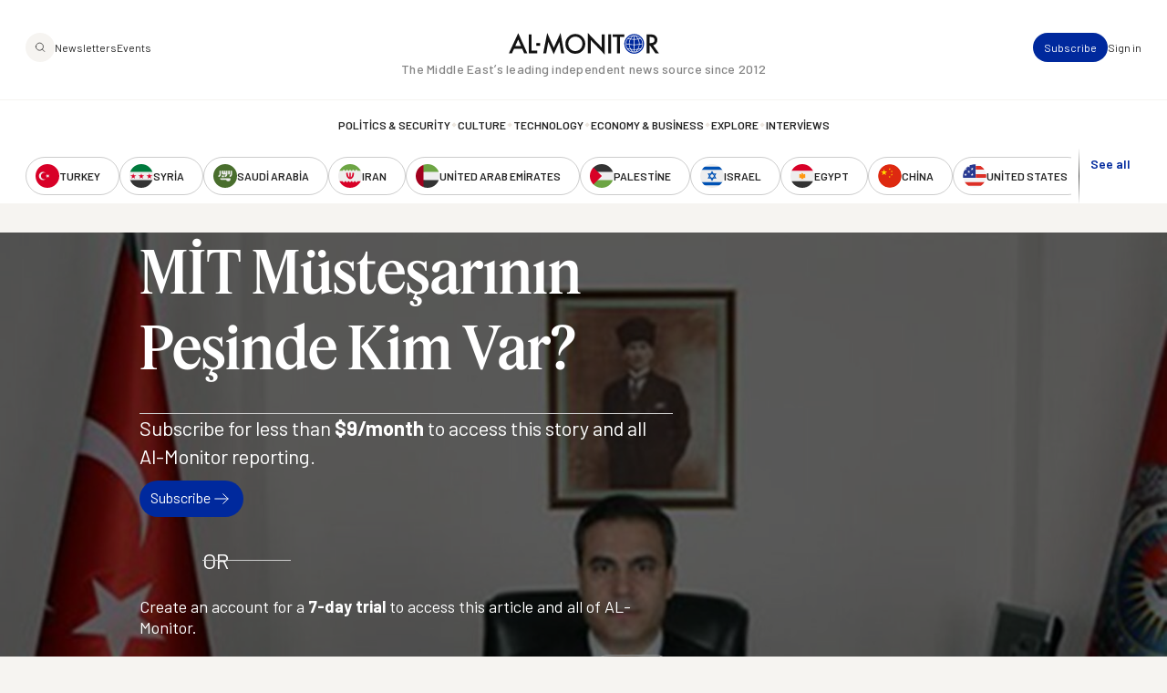

--- FILE ---
content_type: image/svg+xml
request_url: https://www.al-monitor.com/themes/custom/alm/dist/icons.svg?v1.7
body_size: 235998
content:
<svg xmlns="http://www.w3.org/2000/svg" xmlns:xlink="http://www.w3.org/1999/xlink"><defs><symbol viewBox="0 0 32 32" fill="none" id="01d">
<path d="M20.3333 16.0003C20.3333 18.3936 18.3932 20.3337 16 20.3337C13.6068 20.3337 11.6667 18.3936 11.6667 16.0003C11.6667 13.6071 13.6068 11.667 16 11.667C18.3932 11.667 20.3333 13.6071 20.3333 16.0003Z" stroke="white" stroke-width="1.5" stroke-linecap="round" stroke-linejoin="round" />
<path d="M16 3.66699V5.66699" stroke="white" stroke-width="1.5" stroke-linecap="round" stroke-linejoin="round" />
<path d="M23 9L21.4211 10.5789" stroke="white" stroke-width="1.5" stroke-linecap="round" stroke-linejoin="round" />
<path d="M28.3333 16L26.3333 16" stroke="white" stroke-width="1.5" stroke-linecap="round" stroke-linejoin="round" />
<path d="M23 22.9997L21.4211 21.4209" stroke="white" stroke-width="1.5" stroke-linecap="round" stroke-linejoin="round" />
<path d="M16 26.333V28.333" stroke="white" stroke-width="1.5" stroke-linecap="round" stroke-linejoin="round" />
<path d="M10.5788 21.4209L8.99994 22.9997" stroke="white" stroke-width="1.5" stroke-linecap="round" stroke-linejoin="round" />
<path d="M5.66666 16L3.66666 16" stroke="white" stroke-width="1.5" stroke-linecap="round" stroke-linejoin="round" />
<path d="M10.5787 10.5789L8.99988 9" stroke="white" stroke-width="1.5" stroke-linecap="round" stroke-linejoin="round" />
</symbol><symbol viewBox="0 0 24 24" fill="none" stroke="currentColor" stroke-width="1" stroke-linecap="round" stroke-linejoin="round" class="icon icon-tabler icons-tabler-outline icon-tabler-moon" id="01n">
  <path d="M12 3c.132 0 .263 0 .393 0a7.5 7.5 0 0 0 7.92 12.446a9 9 0 1 1 -8.313 -12.454z" />
</symbol><symbol viewBox="0 0 25 24" fill="none" id="04n">
<path d="M5.08325 14C5.08325 15.7949 6.53833 17.25 8.33325 17.25H16.3333C18.1282 17.25 19.5833 15.7949 19.5833 14C19.5833 12.2869 18.2578 10.8834 16.5765 10.759C16.4516 8.5239 14.5996 6.75 12.3333 6.75C10.0669 6.75 8.21493 8.5239 8.08997 10.759C6.40867 10.8834 5.08325 12.2869 5.08325 14Z" stroke="#ffffff" stroke-linecap="round" stroke-linejoin="round" />
</symbol><symbol viewBox="0 0 512 512" id="algeria"><g mask="url(#algeria_a)"><path fill="#496e2d" d="M0 0h256l45.3 251.8L256 512H0z" /><path fill="#eee" d="M256 0h256v512H256z" /><g fill="#d80027"><path d="m311 206.9-21 29-34-11 21 28.8-21 29 34-11.1 21 29v-35.8l34-11.1-34-11z" /><path d="M277.2 328.3a72.3 72.3 0 1 1 34.5-136 89 89 0 1 0 0 127.3 72 72 0 0 1-34.5 8.7z" /></g></g></symbol><mask id="algeria_a"><circle cx="256" cy="256" r="256" fill="#fff" /></mask><symbol viewBox="0 0 24 25" fill="none" id="alm-curved-chevron">
  <path d="M19.0566 9.99906C16.6156 11.2243 12.5154 15.3245 12.5069 16.5488C12.5146 15.3236 8.44082 11.2507 5.99982 10.0418" stroke="#242424" stroke-width="2" stroke-miterlimit="10" />
</symbol><symbol viewBox="0 0 21 20" fill="none" id="apple-filled">
  <rect x="0.5" width="20" height="20" fill="url(#apple-filled_pattern0_2680_58120)" />
  <defs>
    
    <image id="apple-filled_image0_2680_58120" width="976" height="1199" xlink:href="[data-uri]"></image>
  </defs>
</symbol><pattern id="apple-filled_pattern0_2680_58120" patternContentUnits="objectBoundingBox" width="1" height="1">
      <use xlink:href="#apple-filled_image0_2680_58120" transform="translate(0.225 0.162167) scale(0.000563524)" />
    </pattern><symbol viewBox="0 0 24 24" fill="none" id="arrow-right">
<path d="M13.75 6.75L19.25 12L13.75 17.25" stroke="white" stroke-linecap="round" stroke-linejoin="round" />
<path d="M19 12H4.75" stroke="white" stroke-linecap="round" stroke-linejoin="round" />
</symbol><symbol viewBox="0 0 24 24" fill="none" id="avatar">
  <path d="M15.25 8C15.25 9.79493 13.7949 11.25 12 11.25C10.2051 11.25 8.75 9.79493 8.75 8C8.75 6.20507 10.2051 4.75 12 4.75C13.7949 4.75 15.25 6.20507 15.25 8Z" stroke="#242424" stroke-linecap="round" stroke-linejoin="round" />
  <path d="M6.84748 19.25H17.1525C18.2944 19.25 19.174 18.2681 18.6407 17.2584C17.8563 15.7731 16.068 14 12 14C7.93198 14 6.14364 15.7731 5.35921 17.2584C4.82594 18.2681 5.70556 19.25 6.84748 19.25Z" stroke="#242424" stroke-linecap="round" stroke-linejoin="round" />
</symbol><symbol viewBox="0 0 32 32" fill="none" id="avatars">
  <path d="M7.70902 25.667H17.6245C18.3772 25.667 18.9694 25.0426 18.8195 24.305C18.4054 22.2686 17.053 18.667 12.6668 18.667C8.28053 18.667 6.92817 22.2686 6.51409 24.305C6.36411 25.0426 6.95635 25.667 7.70902 25.667Z" stroke="#242424" stroke-linecap="round" stroke-linejoin="round" />
  <path d="M21 18.667C23.7717 18.667 24.9069 21.5308 25.3652 23.5949C25.6127 24.7097 24.7111 25.667 23.5692 25.667H22.3333" stroke="#242424" stroke-linecap="round" stroke-linejoin="round" />
  <path d="M16.3333 9.99967C16.3333 12.0247 14.6917 13.6663 12.6667 13.6663C10.6416 13.6663 9 12.0247 9 9.99967C9 7.97463 10.6416 6.33301 12.6667 6.33301C14.6917 6.33301 16.3333 7.97463 16.3333 9.99967Z" stroke="#242424" stroke-linecap="round" stroke-linejoin="round" />
  <path d="M19.6667 13.6663C21.6918 13.6663 23.0001 12.0247 23.0001 9.99967C23.0001 7.97463 21.6918 6.33301 19.6667 6.33301" stroke="#242424" stroke-linecap="round" stroke-linejoin="round" />
</symbol><symbol viewBox="0 0 512 512" id="bahrain"><g mask="url(#bahrain_a)"><path fill="#eee" d="M0 0h182.5l88.1 268.5-88 243.5H0z" /><path fill="#d80027" d="m182.5 0-82.3 42.7 82.3 42.7-82.3 42.6 82.3 42.7-82.3 42.7 82.3 42.6-82.3 42.7 82.3 42.7-82.3 42.6 82.3 42.7-82.3 42.7 82.3 42.6H512V0H182.5z" /></g></symbol><mask id="bahrain_a"><circle cx="256" cy="256" r="256" fill="#fff" /></mask><symbol viewBox="0 0 24 24" fill="none" class="bookmark" id="bookmark">
  <path d="M6.75 6.75C6.75 5.64543 7.64543 4.75 8.75 4.75H15.25C16.3546 4.75 17.25 5.64543 17.25 6.75V19.25L12 14.75L6.75 19.25V6.75Z" stroke="#242424" stroke-linecap="round" stroke-linejoin="round" />
</symbol><symbol viewBox="0 0 32 32" fill="none" id="calendar">
<path d="M6.33337 11.6667C6.33337 10.1939 7.52728 9 9.00004 9H23C24.4728 9 25.6667 10.1939 25.6667 11.6667V23C25.6667 24.4728 24.4728 25.6667 23 25.6667H9.00004C7.52728 25.6667 6.33337 24.4728 6.33337 23V11.6667Z" stroke="white" stroke-width="1.5" stroke-linecap="round" stroke-linejoin="round" />
<path d="M10.6666 6.33301V10.9997" stroke="white" stroke-width="1.5" stroke-linecap="round" stroke-linejoin="round" />
<path d="M21.3334 6.33301V10.9997" stroke="white" stroke-width="1.5" stroke-linecap="round" stroke-linejoin="round" />
<path d="M10.3334 14.333H21.6667" stroke="white" stroke-width="1.5" stroke-linecap="round" stroke-linejoin="round" />
</symbol><symbol viewBox="0 0 25 25" fill="none" id="calendar-sync">
<path d="M18.25 3.89417C20.0449 3.89417 21.5 5.34924 21.5 7.14417V12.916C21.0368 12.6194 20.5335 12.38 20 12.2077V9.39417H5V18.6442C5 19.6107 5.7835 20.3942 6.75 20.3942H11.8135C11.9858 20.9276 12.2253 21.431 12.5218 21.8942H6.75C4.95507 21.8942 3.5 20.4391 3.5 18.6442V7.14417C3.5 5.34924 4.95507 3.89417 6.75 3.89417H18.25ZM18.25 5.39417H6.75C5.7835 5.39417 5 6.17767 5 7.14417V7.89417H20V7.14417C20 6.17767 19.2165 5.39417 18.25 5.39417ZM12.5 18.3942C12.5 21.4317 14.9624 23.8942 18 23.8942C21.0376 23.8942 23.5 21.4317 23.5 18.3942C23.5 15.3566 21.0376 12.8942 18 12.8942C14.9624 12.8942 12.5 15.3566 12.5 18.3942ZM21 14.8942C21.2761 14.8942 21.5 15.118 21.5 15.3942V17.3942C21.5 17.6703 21.2761 17.8942 21 17.8942H19C18.7239 17.8942 18.5 17.6703 18.5 17.3942C18.5 17.118 18.7239 16.8942 19 16.8942H20.0003C19.5436 16.2862 18.8174 15.8942 18 15.8942C17.1666 15.8942 16.4283 16.3015 15.9733 16.9302C15.8113 17.1539 15.4987 17.2039 15.275 17.042C15.0514 16.8801 15.0013 16.5675 15.1632 16.3438C15.7982 15.4665 16.8323 14.8942 18 14.8942C18.9798 14.8942 19.8651 15.2969 20.5 15.9447V15.3942C20.5 15.118 20.7239 14.8942 21 14.8942ZM15.5 20.8435V21.3942C15.5 21.6703 15.2761 21.8942 15 21.8942C14.7239 21.8942 14.5 21.6703 14.5 21.3942V19.3942C14.5 19.118 14.7239 18.8942 15 18.8942H17C17.2761 18.8942 17.5 19.118 17.5 19.3942C17.5 19.6703 17.2761 19.8942 17 19.8942H15.9998C16.4564 20.5021 17.1827 20.8942 18 20.8942C18.7663 20.8942 19.4518 20.55 19.9112 20.006C20.0893 19.795 20.4048 19.7684 20.6158 19.9465C20.8268 20.1247 20.8534 20.4401 20.6752 20.6511C20.034 21.4105 19.0732 21.8942 18 21.8942C17.0203 21.8942 16.1349 21.4914 15.5 20.8435Z" fill="#4E4E4D" />
</symbol><symbol viewBox="0 0 14 12" fill="none" id="checkmark">
<path d="M1.33398 7.00008L4.33398 10.3334L12.6673 1.66675" stroke="white" stroke-width="1.5" stroke-linecap="round" />
</symbol><symbol viewBox="0 0 24 24" fill="none" id="checkmark-blue-circle">
  <circle cx="12" cy="12" r="12" fill="#00299D" />
  <path d="M7 12.7712L10.2998 16.071L17.3715 9" stroke="#F6F4F1" stroke-width="1.5" stroke-linecap="square" stroke-linejoin="round" />
</symbol><symbol viewBox="0 0 384 512" id="chevron-down"><!--! Font Awesome Free 6.1.0 by @fontawesome - https://fontawesome.com License - https://fontawesome.com/license/free (Icons: CC BY 4.0, Fonts: SIL OFL 1.1, Code: MIT License) Copyright 2022 Fonticons, Inc. --><path d="M192 384c-8.188 0-16.38-3.125-22.62-9.375l-160-160c-12.5-12.5-12.5-32.75 0-45.25s32.75-12.5 45.25 0L192 306.8l137.4-137.4c12.5-12.5 32.75-12.5 45.25 0s12.5 32.75 0 45.25l-160 160C208.4 380.9 200.2 384 192 384z" /></symbol><symbol viewBox="0 0 256 256" id="china">

<defs>
</defs>
<g style="stroke: none; stroke-width: 0; stroke-dasharray: none; stroke-linecap: butt; stroke-linejoin: miter; stroke-miterlimit: 10; fill: none; fill-rule: nonzero; opacity: 1;" transform="translate(1.4065934065934016 1.4065934065934016) scale(2.81 2.81)">
	<circle cx="45" cy="45" r="45" style="stroke: none; stroke-width: 1; stroke-dasharray: none; stroke-linecap: butt; stroke-linejoin: miter; stroke-miterlimit: 10; fill: rgb(222,41,16); fill-rule: nonzero; opacity: 1;" transform="  matrix(1 0 0 1 0 0) " />
	<polygon points="25.78,27.66 22.93,18.9 20.09,27.66 10.85,27.66 18.32,33.09 15.47,41.87 22.93,36.44 30.4,41.87 27.55,33.09 35.02,27.66 " style="stroke: none; stroke-width: 1; stroke-dasharray: none; stroke-linecap: butt; stroke-linejoin: miter; stroke-miterlimit: 10; fill: rgb(255,222,0); fill-rule: nonzero; opacity: 1;" transform="  matrix(1 0 0 1 0 0) " />
	<polygon points="43.5,20.39 45.09,23.03 45.36,19.96 48.36,19.27 45.53,18.07 45.8,15 43.78,17.32 40.95,16.12 42.53,18.76 40.51,21.07 " style="stroke: none; stroke-width: 1; stroke-dasharray: none; stroke-linecap: butt; stroke-linejoin: miter; stroke-miterlimit: 10; fill: rgb(255,222,0); fill-rule: nonzero; opacity: 1;" transform="  matrix(1 0 0 1 0 0) " />
	<polygon points="51.81,31.5 53.25,28.77 56.29,29.3 54.14,27.09 55.58,24.38 52.82,25.73 50.67,23.52 51.11,26.57 48.35,27.92 51.38,28.45 " style="stroke: none; stroke-width: 1; stroke-dasharray: none; stroke-linecap: butt; stroke-linejoin: miter; stroke-miterlimit: 10; fill: rgb(255,222,0); fill-rule: nonzero; opacity: 1;" transform="  matrix(1 0 0 1 0 0) " />
	<polygon points="54.1,40.5 56.52,38.6 53.45,38.71 52.39,35.82 51.54,38.78 48.48,38.89 51.02,40.6 50.17,43.56 52.6,41.67 55.15,43.39 " style="stroke: none; stroke-width: 1; stroke-dasharray: none; stroke-linecap: butt; stroke-linejoin: miter; stroke-miterlimit: 10; fill: rgb(255,222,0); fill-rule: nonzero; opacity: 1;" transform="  matrix(1 0 0 1 0 0) " />
	<polygon points="45.43,47.63 45.57,44.56 43.65,46.96 40.77,45.88 42.46,48.44 40.54,50.85 43.51,50.03 45.2,52.61 45.34,49.53 48.31,48.72 " style="stroke: none; stroke-width: 1; stroke-dasharray: none; stroke-linecap: butt; stroke-linejoin: miter; stroke-miterlimit: 10; fill: rgb(255,222,0); fill-rule: nonzero; opacity: 1;" transform="  matrix(1 0 0 1 0 0) " />
</g>
</symbol><symbol viewBox="0 0 32 32" fill="none" id="close">
  <path d="M23 9L9 23" stroke="#242424" stroke-linecap="round" stroke-linejoin="round" />
  <path d="M9 9L23 23" stroke="#242424" stroke-linecap="round" stroke-linejoin="round" />
</symbol><symbol viewBox="0 0 13 10" id="discover">
    <title>discover</title>
    <g id="discover_Page-1" stroke="none" stroke-width="1" fill="none" fill-rule="evenodd">
        <g id="discover_discover" transform="translate(0.944336, 0.527344)" fill-rule="nonzero">
            <rect id="discover_Rectangle" fill="#000000" x="0" y="-1.11022302e-16" width="11.9259" height="1.11806" />
            <rect id="discover_Rectangle" fill="#000000" x="0" y="3.914066" width="8.94444" height="1.11806" />
            <rect id="discover_Rectangle" fill="#020202" x="0" y="7.828126" width="11.9259" height="1.11806" />
        </g>
    </g>
</symbol><symbol viewBox="0 0 13 10" fill="none" id="discover-dark">
<rect x="0.944336" y="0.527344" width="11.9259" height="1.11806" fill="white" />
<rect x="0.944336" y="4.44141" width="8.94444" height="1.11806" fill="white" />
<rect x="0.944336" y="8.35547" width="11.9259" height="1.11806" fill="white" />
</symbol><symbol viewBox="0 0 8 8" fill="none" id="dot">
<circle cx="4" cy="4" r="4" fill="white" />
</symbol><symbol viewBox="0 0 512 512" id="egypt"><g mask="url(#egypt_a)"><path fill="#eee" d="m0 144 256-32 256 32v224l-256 32L0 368Z" /><path fill="#d80027" d="M0 0h512v144H0Z" /><path fill="#333" d="M0 368h512v144H0Z" /><path fill="#ff9811" d="M250 191c-8 0-17 4-22 14 5-3 16-1 16 13 0 4-2 8-5 10-8 0-14-14-29-14-10 0-19 7-19 17v69l46-7-14 27h66l-14-27 46 7v-69c0-10-9-17-19-17-15 0-21 14-29 14 8-23-7-37-23-37z" /></g></symbol><mask id="egypt_a"><circle cx="256" cy="256" r="256" fill="#fff" /></mask><symbol viewBox="0 0 24 24" fill="none" id="email">
<path d="M4.75 7.75C4.75 6.64543 5.64543 5.75 6.75 5.75H17.25C18.3546 5.75 19.25 6.64543 19.25 7.75V16.25C19.25 17.3546 18.3546 18.25 17.25 18.25H6.75C5.64543 18.25 4.75 17.3546 4.75 16.25V7.75Z" stroke="#242424" stroke-linecap="round" stroke-linejoin="round" />
<path d="M5.5 6.5L12 12.25L18.5 6.5" stroke="#242424" stroke-linecap="round" stroke-linejoin="round" />
</symbol><symbol viewBox="0 0 24 18" fill="none" id="eye">
<path fill-rule="evenodd" clip-rule="evenodd" d="M23.2047 8.63904C21.4017 3.97532 16.9963 0.831939 11.9997 0.644043C7.00311 0.831939 2.59766 3.97532 0.794681 8.63904C0.735106 8.80382 0.735106 8.98426 0.794681 9.14904C2.59766 13.8128 7.00311 16.9561 11.9997 17.144C16.9963 16.9561 21.4017 13.8128 23.2047 9.14904C23.2643 8.98426 23.2643 8.80382 23.2047 8.63904ZM7.5 8.89404C7.5 6.40876 9.51472 4.39404 12 4.39404C14.4853 4.39404 16.5 6.40876 16.5 8.89404C16.5 11.3793 14.4853 13.394 12 13.394C9.51472 13.394 7.5 11.3793 7.5 8.89404ZM9 8.89404C9 10.5509 10.3431 11.894 12 11.894C12.7957 11.894 13.5587 11.578 14.1213 11.0154C14.6839 10.4528 15 9.68969 15 8.89404C15 7.23719 13.6569 5.89404 12 5.89404C10.3431 5.89404 9 7.23719 9 8.89404ZM2.30218 8.89404C3.82468 12.6965 8.02468 15.644 11.9997 15.644C15.9747 15.644 20.1747 12.6965 21.6972 8.89404C20.1747 5.09154 15.9747 2.14404 11.9997 2.14404C8.02468 2.14404 3.82468 5.09154 2.30218 8.89404Z" fill="#00299D" />
</symbol><symbol viewBox="0 0 25 24" fill="none" id="facebook">
<path d="M5.4165 6.75C5.4165 5.64543 6.31193 4.75 7.4165 4.75H17.9165C19.0211 4.75 19.9165 5.64543 19.9165 6.75V17.25C19.9165 18.3546 19.0211 19.25 17.9165 19.25H7.4165C6.31193 19.25 5.4165 18.3546 5.4165 17.25V6.75Z" stroke="#242424" stroke-linecap="round" stroke-linejoin="round" />
<path d="M13.4165 19V11.75C13.4165 10.6454 14.3119 9.75 15.4165 9.75H16.9165" stroke="#242424" stroke-linecap="round" stroke-linejoin="round" />
<path d="M11.4165 13.75H15.9165" stroke="#242424" stroke-linecap="round" stroke-linejoin="round" />
</symbol><symbol viewBox="0 0 20 20" fill="none" id="facebook-color">
  <rect width="20" height="20" fill="url(#facebook-color_pattern0_2680_58114)" />
  <defs>
    
    <image id="facebook-color_image0_2680_58114" width="2084" height="2084" xlink:href="[data-uri]"></image>
  </defs>
</symbol><pattern id="facebook-color_pattern0_2680_58114" patternContentUnits="objectBoundingBox" width="1" height="1">
      <use xlink:href="#facebook-color_image0_2680_58114" transform="scale(0.000479846)" />
    </pattern><symbol viewBox="0 0 20 20" fill="none" id="gift">
<g clip-path="url(#gift_clip0_8278_1564)">
<path d="M9.99984 5.00002V18.3334M9.99984 5.00002H7.05341C6.61927 5.00002 6.20292 4.82443 5.89594 4.51187C5.58896 4.1993 5.4165 3.77538 5.4165 3.33335C5.4165 2.89133 5.58896 2.4674 5.89594 2.15484C6.20292 1.84228 6.61927 1.66669 7.05341 1.66669C9.34508 1.66669 9.99984 5.00002 9.99984 5.00002ZM9.99984 5.00002H12.9463C13.3804 5.00002 13.7968 4.82443 14.1037 4.51187C14.4107 4.1993 14.5832 3.77538 14.5832 3.33335C14.5832 2.89133 14.4107 2.4674 14.1037 2.15484C13.7968 1.84228 13.3804 1.66669 12.9463 1.66669C10.6546 1.66669 9.99984 5.00002 9.99984 5.00002ZM16.6665 9.16669V15.6667C16.6665 16.6001 16.6665 17.0668 16.4848 17.4233C16.3251 17.7369 16.0701 17.9919 15.7565 18.1517C15.4 18.3334 14.9333 18.3334 13.9998 18.3334L5.99984 18.3334C5.06642 18.3334 4.59971 18.3334 4.24319 18.1517C3.92958 17.9919 3.67462 17.7369 3.51483 17.4233C3.33317 17.0668 3.33317 16.6001 3.33317 15.6667V9.16669M1.6665 6.33335L1.6665 7.83335C1.6665 8.30006 1.6665 8.53342 1.75733 8.71168C1.83723 8.86848 1.96471 8.99596 2.12151 9.07586C2.29977 9.16669 2.53313 9.16669 2.99984 9.16669L16.9998 9.16669C17.4665 9.16669 17.6999 9.16669 17.8782 9.07586C18.035 8.99596 18.1624 8.86848 18.2423 8.71168C18.3332 8.53342 18.3332 8.30006 18.3332 7.83335V6.33335C18.3332 5.86664 18.3332 5.63329 18.2423 5.45503C18.1624 5.29823 18.035 5.17074 17.8782 5.09085C17.6999 5.00002 17.4665 5.00002 16.9998 5.00002L2.99984 5.00002C2.53313 5.00002 2.29977 5.00002 2.12151 5.09085C1.96471 5.17074 1.83723 5.29823 1.75733 5.45503C1.6665 5.63329 1.6665 5.86664 1.6665 6.33335Z" stroke="black" stroke-width="1.5" stroke-linecap="round" stroke-linejoin="round" />
</g>
<defs>

</defs>
</symbol><clipPath id="gift_clip0_8278_1564">
<rect width="20" height="20" fill="white" />
</clipPath><symbol viewBox="0 0 256 255" id="globe">
    <title>globe</title>
    <g id="globe_Page-1" stroke="none" stroke-width="1" fill="none" fill-rule="evenodd">
        <g id="globe_globe" transform="translate(0.030148, 0.210704)" fill="#00299D" fill-rule="nonzero">
            <path d="M131.844852,195.908296 C147.079852,195.747296 160.256852,194.738296 171.365852,193.337296 C178.601852,180.800296 186.781852,161.824296 188.800852,138.108296 C171.864852,140.534296 151.971852,142.575296 131.848852,142.815296 L131.848852,195.910296 L131.844852,195.908296 L131.844852,195.908296 Z" id="globe_Path" />
            <path d="M189.219852,130.137296 C189.241852,129.159296 189.288852,128.189296 189.288852,127.193296 C189.288852,103.063296 182.529852,83.0962961 175.437852,68.7622961 C162.475852,70.7792961 147.322852,72.4572961 131.848852,72.7182961 L131.848852,134.973296 C152.181852,134.727296 172.296852,132.614296 189.219852,130.137296" id="globe_Path" />
            <path d="M171.510852,61.4012961 C169.464852,57.8552961 167.498852,54.7802961 165.764852,52.2782961 C156.957852,39.5632961 143.204852,26.0242961 131.845852,23.3012961 L131.845852,64.8832961 C145.719852,64.6332961 159.463852,63.1892961 171.510852,61.4012961" id="globe_Path" />
            <path d="M152.076852,228.784296 C174.472852,223.486296 194.100852,211.025296 208.375852,193.946296 C200.998852,196.114296 190.301852,198.670296 176.111852,200.635296 C168.864852,212.423296 160.459852,222.061296 152.076852,228.784296" id="globe_Path" />
            <path d="M124.012852,23.2992961 C112.658852,26.0252961 98.8998521,39.5702961 90.0928521,52.2792961 C88.3648521,54.7812961 86.3928521,57.8372961 84.3568521,61.3872961 C96.3938521,63.2012961 110.116852,64.6632961 124.007852,64.8912961 L124.007852,23.2992961 L124.012852,23.2992961 Z" id="globe_Path" />
            <path d="M67.0638521,138.107296 C69.0698521,161.824296 77.2618521,180.799296 84.4918521,193.336296 C95.5968521,194.758296 108.766852,195.762296 124.013852,195.908296 L124.013852,142.813296 C103.886852,142.573296 83.9858521,140.532296 67.0638521,138.107296" id="globe_Path" />
            <path d="M103.886852,25.5802961 C83.8518521,30.2932961 66.0338521,40.7582961 52.2638521,55.1302961 C57.7898521,56.4662961 66.1268521,58.3162961 76.1148521,60.0502961 C84.1428521,45.3602961 94.0548521,33.4692961 103.886852,25.5802961" id="globe_Path" />
            <path d="M59.1108521,136.908296 C42.0538521,134.202296 28.9768521,131.323296 23.3048521,129.995296 C23.8168521,149.292296 29.5878521,167.297296 39.2618521,182.630296 C42.2868521,183.918296 54.0148521,188.490296 74.7998521,191.917296 C66.5748521,176.105296 60.5828521,157.285296 59.1108521,136.908296" id="globe_Path" />
            <path d="M79.7378521,200.648296 C65.4628521,198.648296 54.7308521,196.023296 47.3648521,193.806296 C61.6478521,210.961296 81.3248521,223.474296 103.774852,228.786296 C95.4048521,222.064296 86.9988521,212.427296 79.7378521,200.648296" id="globe_Path" />
            <path d="M181.046852,191.936296 C201.405852,188.630296 213.094852,184.261296 216.420852,182.899296 C226.193852,167.506296 232.040852,149.404296 232.558852,129.992296 C226.875852,131.321296 213.803852,134.203296 196.753852,136.906296 C195.269852,157.298296 189.278852,176.126296 181.046852,191.936296" id="globe_Path" />
            <path d="M58.7328521,127.193296 C58.7328521,105.206296 64.2008521,84.7102961 72.3978521,67.3932961 C60.5368521,65.2562961 51.2578521,63.0092961 46.4118521,61.7592961 C32.9508521,78.4052961 24.4918521,99.2242961 23.3578521,121.949296 C27.3428521,122.911296 40.6358521,125.989296 58.7678521,128.921296 C58.7618521,128.345296 58.7328521,127.773296 58.7328521,127.193296" id="globe_Path" />
            <path d="M124.012852,72.7242961 C108.505852,72.4862961 93.3688521,70.7902961 80.4248521,68.7482961 C73.3338521,83.0812961 66.5678521,103.052296 66.5678521,127.193296 C66.5678521,128.188296 66.6198521,129.149296 66.6438521,130.134296 C83.5648521,132.612296 103.681852,134.725296 124.012852,134.974296 L124.012852,72.7242961 L124.012852,72.7242961 Z" id="globe_Path" />
            <path d="M179.754852,60.0832961 C189.799852,58.3722961 198.176852,56.5512961 203.710852,55.2502961 C189.929852,40.8132961 172.058852,30.3092961 151.972852,25.5792961 C161.813852,33.4722961 171.732852,45.3862961 179.754852,60.0832961" id="globe_Path" />
            <path d="M131.844852,231.083296 C140.749852,228.895296 153.652852,219.712296 165.822852,202.119296 L165.991852,201.857296 C156.026852,202.905296 144.658852,203.608296 131.844852,203.736296 L131.844852,231.083296 L131.844852,231.083296 Z" id="globe_Path" />
            <path d="M89.8728521,201.882296 C89.9248521,201.956296 89.9788521,202.045296 90.0348521,202.119296 C102.199852,219.712296 115.107852,228.892296 124.008852,231.083296 L124.008852,203.741296 C111.197852,203.633296 99.8318521,202.928296 89.8728521,201.882296" id="globe_Path" />
            <path d="M197.125852,127.193296 C197.125852,127.769296 197.096852,128.345296 197.084852,128.921296 C215.223852,125.995296 228.515852,122.912296 232.492852,121.949296 C231.370852,99.2962961 222.947852,78.5242961 209.555852,61.9022961 C204.756852,63.1162961 195.426852,65.3232961 183.476852,67.4312961 C191.662852,84.7412961 197.125852,105.226296 197.125852,127.193296" id="globe_Path" />
            <path d="M218.479852,37.5312961 C193.616852,12.6662961 163.546852,0.155296111 128.276852,0.00329611139 C92.9188521,-0.229703889 63.0188521,11.8902961 38.5568521,36.3522961 C10.7098521,64.1972961 -2.05314792,96.4642961 0.267852078,133.150296 C2.44985208,166.396296 14.6658521,194.147296 36.9288521,216.407296 C62.0828521,241.564296 92.3038521,254.301296 127.584852,254.603296 C162.703852,254.906296 192.767852,242.567296 217.745852,217.580296 C242.592852,192.743296 255.038852,162.644296 255.118042,127.292296 C255.256852,92.0182961 243.040852,62.1002961 218.479852,37.5312961 M127.928852,239.455296 C65.7778521,239.455296 15.3938521,189.194296 15.3938521,127.200296 C15.3938521,65.1952961 65.7778521,14.9372961 127.928852,14.9372961 C190.079852,14.9372961 240.462852,65.1952961 240.462852,127.200296 C240.462852,189.195296 190.080852,239.455296 127.928852,239.455296" id="globe_Shape" />
        </g>
    </g>
</symbol><symbol viewBox="0 0 16 16" fill="none" id="google-color">
  <rect width="16" height="16" fill="url(#google-color_pattern0_2680_58108)" />
  <defs>
    
    <image id="google-color_image0_2680_58108" width="1200" height="1200" xlink:href="[data-uri]"></image>
  </defs>
</symbol><pattern id="google-color_pattern0_2680_58108" patternContentUnits="objectBoundingBox" width="1" height="1">
      <use xlink:href="#google-color_image0_2680_58108" transform="scale(0.000833333)" />
    </pattern><symbol viewBox="0 0 25 24" fill="none" id="headphones">
  <path d="M19.9165 16V12.25C19.9165 8.24594 16.6706 5 12.6665 5C8.66244 5 5.4165 8.24594 5.4165 12.25V16" stroke="#242424" stroke-linecap="round" stroke-linejoin="round" />
  <path d="M5.4165 15.45C5.4165 13.9588 6.62534 12.75 8.1165 12.75C9.11062 12.75 9.9165 13.5559 9.9165 14.55V17.45C9.9165 18.4441 9.11062 19.25 8.1165 19.25C6.62534 19.25 5.4165 18.0412 5.4165 16.55V15.45Z" stroke="#242424" stroke-linecap="round" stroke-linejoin="round" />
  <path d="M15.4165 14.55C15.4165 13.5559 16.2224 12.75 17.2165 12.75C18.7077 12.75 19.9165 13.9588 19.9165 15.45V16.55C19.9165 18.0412 18.7077 19.25 17.2165 19.25C16.2224 19.25 15.4165 18.4441 15.4165 17.45V14.55Z" stroke="#242424" stroke-linecap="round" stroke-linejoin="round" />
</symbol><symbol viewBox="0 0 448 512" id="instagram"><path d="M224.1 141c-63.6 0-114.9 51.3-114.9 114.9s51.3 114.9 114.9 114.9S339 319.5 339 255.9 287.7 141 224.1 141zm0 189.6c-41.1 0-74.7-33.5-74.7-74.7s33.5-74.7 74.7-74.7 74.7 33.5 74.7 74.7-33.6 74.7-74.7 74.7zm146.4-194.3c0 14.9-12 26.8-26.8 26.8-14.9 0-26.8-12-26.8-26.8s12-26.8 26.8-26.8 26.8 12 26.8 26.8zm76.1 27.2c-1.7-35.9-9.9-67.7-36.2-93.9-26.2-26.2-58-34.4-93.9-36.2-37-2.1-147.9-2.1-184.9 0-35.8 1.7-67.6 9.9-93.9 36.1s-34.4 58-36.2 93.9c-2.1 37-2.1 147.9 0 184.9 1.7 35.9 9.9 67.7 36.2 93.9s58 34.4 93.9 36.2c37 2.1 147.9 2.1 184.9 0 35.9-1.7 67.7-9.9 93.9-36.2 26.2-26.2 34.4-58 36.2-93.9 2.1-37 2.1-147.8 0-184.8zM398.8 388c-7.8 19.6-22.9 34.7-42.6 42.6-29.5 11.7-99.5 9-132.1 9s-102.7 2.6-132.1-9c-19.6-7.8-34.7-22.9-42.6-42.6-11.7-29.5-9-99.5-9-132.1s-2.6-102.7 9-132.1c7.8-19.6 22.9-34.7 42.6-42.6 29.5-11.7 99.5-9 132.1-9s102.7-2.6 132.1 9c19.6 7.8 34.7 22.9 42.6 42.6 11.7 29.5 9 99.5 9 132.1s2.7 102.7-9 132.1z" fill="#fff" /></symbol><symbol viewBox="0 0 512 512" id="iran"><g mask="url(#iran_a)"><path fill="#eee" d="M0 144.7 258.8 39.6 512 144.7v222.6L257 493 0 367.3z" /><path fill="#6da544" d="M0 0v144.7h105.6v-22.2h33.6v22.2h33.3v-22.2h33.6v22.2h33.3v-22.2H273v22.2h33v-22.2h33.6v22.2h33.2v-22.2h33.6v22.2H512V0z" /><path fill="#d80027" d="M0 367.3V512h512V367.3H406.4v22.4h-33.6v-22.4h-33.2v22.4H306v-22.4h-33v22.4h-33.6v-22.4h-33.3v22.4h-33.6v-22.4h-33.3v22.4h-33.6v-22.4zm339.1-178h-33.4c.2 3.7.4 7.4.4 11.1 0 24.8-6.2 48.8-17 66-3.3 5.2-9 12.6-16.4 17.6v-94.7h-33.4v94.8c-7.5-5-13-12.4-16.4-17.7-10.8-17-17-41-17-65.9 0-3.7.2-7.4.4-11H173a190 190 0 0 0-.4 11c0 68.7 36.7 122.5 83.5 122.5s83.5-53.8 83.5-122.5c0-3.7-.1-7.4-.4-11z" /></g></symbol><mask id="iran_a"><circle cx="256" cy="256" r="256" fill="#fff" /></mask><symbol viewBox="0 0 512 512" id="iraq"><g mask="url(#iraq_a)"><path fill="#eee" d="m0 167 253.8-19.3L512 167v178l-254.9 32.3L0 345z" /><path fill="#a2001d" d="M0 0h512v167H0z" /><path fill="#333" d="M0 345h512v167H0z" /><path fill="#496e2d" d="M194.8 239.3h-49.4a22.3 22.3 0 0 1 21.6-16.7v-33.4c-30.7 0-55.7 25-55.7 55.7v27.8h83.5a5.6 5.6 0 0 1 5.5 5.6v11H89v33.5h144.7v-44.5a39 39 0 0 0-39-39zm83.5 50v-100h-33.4v133.5h55.6v-33.4zm111.3 0v-100h-33.4v100H345V256h-33.3v66.8h100.1v-33.4z" /></g></symbol><mask id="iraq_a"><circle cx="256" cy="256" r="256" fill="#fff" /></mask><symbol viewBox="0 0 512 512" id="israel"><g mask="url(#israel_a)"><path fill="#eee" d="M0 0h512v55.7l-25 32.7 25 34v267.2l-26 36 26 30.7V512H0v-55.7l24.8-34.1L0 389.6V122.4l27.2-33.2L0 55.7z" /><path fill="#0052b4" d="M0 55.7v66.7h512V55.7zm0 333.9v66.7h512v-66.7zm352.4-189.3H288l-32-55.6-32.1 55.6h-64.3l32.1 55.7-32 55.7h64.2l32.1 55.6 32.1-55.6h64.3L320.3 256l32-55.7zm-57 55.7-19.7 34.2h-39.4L216.5 256l19.8-34.2h39.4l19.8 34.2zM256 187.6l7.3 12.7h-14.6zm-59.2 34.2h14.7l-7.4 12.7zm0 68.4 7.3-12.7 7.4 12.7zm59.2 34.2-7.3-12.7h14.6zm59.2-34.2h-14.7l7.4-12.7zm-14.7-68.4h14.7l-7.3 12.7z" /></g></symbol><mask id="israel_a"><circle cx="256" cy="256" r="256" fill="#fff" /></mask><symbol viewBox="0 0 512 512" id="jordan"><g mask="url(#jordan_a)"><path fill="#eee" d="m126 158 127.8-10.3L512 167v178l-254.9 32.3L126 335.9z" /><path fill="#333" d="M0 0h512v167H107z" /><path fill="#6da544" d="M107 345h405v167H0z" /><path fill="#d80027" d="M0 0v512l256-256z" /><path fill="#eee" d="m101.6 200.3 14 29.4 31.8-7.3-14.2 29.3 25.5 20.2-31.8 7.2.1 32.6-25.4-20.4-25.4 20.4V279l-31.7-7.2 25.5-20-14.2-29.4 31.8 7.3z" /></g></symbol><mask id="jordan_a"><circle cx="256" cy="256" r="256" fill="#fff" /></mask><symbol viewBox="0 0 512 512" id="kuwait"><g mask="url(#kuwait_a)"><path fill="#eee" d="M138.4 147 512 167v178l-373.6 20z" /><path fill="#6da544" d="m0 0 138.4 167H512V0z" /><path fill="#d80027" d="m0 512 138.4-167H512v167z" /><path fill="#333" d="M167 167 0 0v512l167-167z" /></g></symbol><mask id="kuwait_a"><circle cx="256" cy="256" r="256" fill="#fff" /></mask><symbol viewBox="0 0 512 512" id="lebanon"><g mask="url(#lebanon_a)"><path fill="#d80027" d="M0 0h512v144.8l-45.8 113L512 367.4V512H0V367.4l46.3-111.1L0 144.8z" /><path fill="#eee" d="M0 144.8h512v222.6H0z" /><path fill="#6da544" d="M322.8 300.5 256 178.1l-66.8 122.4h50.1V334h33.4v-33.4z" /></g></symbol><mask id="lebanon_a"><circle cx="256" cy="256" r="256" fill="#fff" /></mask><symbol viewBox="0 0 512 512" id="libya"><g mask="url(#libya_a)"><path fill="#333" d="m0 144.7 257-22.4 255 22.4v222.6l-254.9 31L0 367.3z" /><path fill="#d80027" d="M0 0h512v144.7H0z" /><path fill="#496e2d" d="M0 367.3h512V512H0z" /><g fill="#eee"><path d="m315.6 209.3 21 29 34-11-21 29 21 28.8-34-11-21 29v-36l-34-11 34-11z" /><path d="M258.3 328.4a72.3 72.3 0 1 1 34.4-136 89 89 0 1 0 0 127.3 72 72 0 0 1-34.4 8.7z" /></g></g></symbol><mask id="libya_a"><circle cx="256" cy="256" r="256" fill="#fff" /></mask><symbol viewBox="0 0 22 22" id="linkedin"><path fill="#fff" fill-rule="evenodd" d="M97.7475763,18.7469652 L94.4847635,18.7469652 L94.4847635,13.64099 C94.4847635,12.4236229 94.4639851,10.8573016 92.7894942,10.8573016 C91.0911692,10.8573016 90.8320509,12.1840607 90.8320509,13.5542098 L90.8320509,18.7469652 L87.5729048,18.7469652 L87.5729048,8.24778466 L90.7006584,8.24778466 L90.7006584,9.68332454 L90.7458818,9.68332454 C91.181005,8.85769049 92.2455902,7.9874441 93.8326898,7.9874441 C97.1370594,7.9874441 97.7475763,10.1612267 97.7475763,12.9889164 L97.7475763,18.7469652 Z M83.8939137,6.81346704 C82.8458291,6.81346704 82.0006389,5.96583238 82.0006389,4.92080336 C82.0006389,3.87638546 82.8458291,3.0287508 83.8939137,3.0287508 C84.9377205,3.0287508 85.784744,3.87638546 85.784744,4.92080336 C85.784744,5.96583238 84.9377205,6.81346704 83.8939137,6.81346704 Z M82.2597572,18.7469652 L85.5262368,18.7469652 L85.5262368,8.24778466 L82.2597572,8.24778466 L82.2597572,18.7469652 Z M99.3725659,0 L80.6225451,0 C79.7272424,0 79,0.710130837 79,1.58648851 L79,20.4129004 C79,21.289258 79.7272424,22.0006111 80.6225451,22.0006111 L99.3725659,22.0006111 C100.269702,22.0006111 101,21.289258 101,20.4129004 L101,1.58648851 C101,0.710130837 100.269702,0 99.3725659,0 L99.3725659,0 Z" transform="translate(-79)" /></symbol><symbol viewBox="0 0 24 24" fill="none" id="locator-pin">
  <path d="M18.25 11C18.25 15 12 19.25 12 19.25C12 19.25 5.75 15 5.75 11C5.75 7.5 8.68629 4.75 12 4.75C15.3137 4.75 18.25 7.5 18.25 11Z" stroke="#242424" stroke-linecap="round" stroke-linejoin="round" />
  <path d="M14.25 11C14.25 12.2426 13.2426 13.25 12 13.25C10.7574 13.25 9.75 12.2426 9.75 11C9.75 9.75736 10.7574 8.75 12 8.75C13.2426 8.75 14.25 9.75736 14.25 11Z" stroke="#242424" stroke-linecap="round" stroke-linejoin="round" />
</symbol><symbol viewBox="0 0 24 24" fill="none" id="lock">
<g id="lock_lock">
<path id="lock_Vector" d="M5.75 11.75C5.75 11.1977 6.19772 10.75 6.75 10.75H17.25C17.8023 10.75 18.25 11.1977 18.25 11.75V17.25C18.25 18.3546 17.3546 19.25 16.25 19.25H7.75C6.64543 19.25 5.75 18.3546 5.75 17.25V11.75Z" stroke="#242424" stroke-linecap="round" stroke-linejoin="round" />
<path id="lock_Vector_2" d="M7.75008 10.5V10.3427C7.75008 8.78147 7.65615 7.04125 8.74654 5.9239C9.36836 5.2867 10.3746 4.75 12.0001 4.75C13.6256 4.75 14.6318 5.2867 15.2536 5.9239C16.344 7.04125 16.2501 8.78147 16.2501 10.3427V10.5" stroke="#242424" stroke-linecap="round" stroke-linejoin="round" />
</g>
</symbol><symbol viewBox="0 0 24 24" fill="none" id="lock-white">
<g id="lock-white_lock">
<path id="lock-white_Vector" d="M5.75 11.75C5.75 11.1977 6.19772 10.75 6.75 10.75H17.25C17.8023 10.75 18.25 11.1977 18.25 11.75V17.25C18.25 18.3546 17.3546 19.25 16.25 19.25H7.75C6.64543 19.25 5.75 18.3546 5.75 17.25V11.75Z" stroke="#ffffff" stroke-linecap="round" stroke-linejoin="round" />
<path id="lock-white_Vector_2" d="M7.75008 10.5V10.3427C7.75008 8.78147 7.65615 7.04125 8.74654 5.9239C9.36836 5.2867 10.3746 4.75 12.0001 4.75C13.6256 4.75 14.6318 5.2867 15.2536 5.9239C16.344 7.04125 16.2501 8.78147 16.2501 10.3427V10.5" stroke="#ffffff" stroke-linecap="round" stroke-linejoin="round" />
</g>
</symbol><symbol viewBox="0 0 512 512" id="lybia"><g mask="url(#lybia_a)"><path fill="#333" d="m0 144.7 257-22.4 255 22.4v222.6l-254.9 31L0 367.3z" /><path fill="#d80027" d="M0 0h512v144.7H0z" /><path fill="#496e2d" d="M0 367.3h512V512H0z" /><g fill="#eee"><path d="m315.6 209.3 21 29 34-11-21 29 21 28.8-34-11-21 29v-36l-34-11 34-11z" /><path d="M258.3 328.4a72.3 72.3 0 1 1 34.4-136 89 89 0 1 0 0 127.3 72 72 0 0 1-34.4 8.7z" /></g></g></symbol><mask id="lybia_a"><circle cx="256" cy="256" r="256" fill="#fff" /></mask><symbol viewBox="0 0 33 33" fill="none" id="magnifiying-glass">
  <path d="M26.3402 25.7728L21.3402 20.7728M7.00684 14.7728C7.00684 10.1704 10.7378 6.43945 15.3402 6.43945C19.9425 6.43945 23.6735 10.1704 23.6735 14.7728C23.6735 19.3752 19.9425 23.1061 15.3402 23.1061C10.7378 23.1061 7.00684 19.3752 7.00684 14.7728Z" stroke="#242424" stroke-width="1.5" stroke-linecap="round" stroke-linejoin="round" />
</symbol><symbol viewBox="0 0 33 33" id="magnifiying-glass-white">
  <defs>
    <style>
      #magnifiying-glass-white .cls-1 {
        fill: none;
        stroke: #fff;
        stroke-linecap: round;
        stroke-linejoin: round;
        stroke-width: 1.5px;
      }
    </style>
  </defs>
  <path class="cls-1" d="M26.3,25.8l-5-5M7,14.8c0-4.6,3.7-8.3,8.3-8.3s8.3,3.7,8.3,8.3-3.7,8.3-8.3,8.3-8.3-3.7-8.3-8.3Z" />
</symbol><symbol viewBox="0 0 32 32" id="menu"><path d="M2 6h28v6H2zm0 8h28v6H2zm0 8h28v6H2z" /></symbol><symbol viewBox="0 0 24.04 24.04" id="menu-close"><path d="M4,23.78,23.78,4,28,8.22,8.22,28ZM8.22,4,28,23.78,23.78,28,4,8.22Z" transform="translate(-3.98 -3.98)" /></symbol><symbol viewBox="0 0 9 8" fill="none" id="menu-separator">
<path d="M4.6004 1L7.6007 4.0003L4.6004 7.0006L1.6001 4.0003L4.6004 1Z" fill="#ECE6DF" />
</symbol><symbol viewBox="0 0 24 24" fill="none" id="message">
<g id="message_message">
<path id="message_Vector" d="M12 18.25C15.5 18.25 19.25 16.5 19.25 12C19.25 7.5 15.5 5.75 12 5.75C8.5 5.75 4.75 7.5 4.75 12C4.75 13.0298 4.94639 13.9156 5.29123 14.6693C5.50618 15.1392 5.62675 15.6573 5.53154 16.1651L5.26934 17.5635C5.13974 18.2547 5.74527 18.8603 6.43651 18.7307L9.64388 18.1293C9.896 18.082 10.1545 18.0861 10.4078 18.1263C10.935 18.2099 11.4704 18.25 12 18.25Z" stroke="#242424" stroke-linecap="round" stroke-linejoin="round" />
<path id="message_Vector_2" d="M9.5 12C9.5 12.2761 9.27614 12.5 9 12.5C8.72386 12.5 8.5 12.2761 8.5 12C8.5 11.7239 8.72386 11.5 9 11.5C9.27614 11.5 9.5 11.7239 9.5 12Z" stroke="#242424" stroke-linecap="round" stroke-linejoin="round" />
<path id="message_Vector_3" d="M12.5 12C12.5 12.2761 12.2761 12.5 12 12.5C11.7239 12.5 11.5 12.2761 11.5 12C11.5 11.7239 11.7239 11.5 12 11.5C12.2761 11.5 12.5 11.7239 12.5 12Z" stroke="#242424" stroke-linecap="round" stroke-linejoin="round" />
<path id="message_Vector_4" d="M15.5 12C15.5 12.2761 15.2761 12.5 15 12.5C14.7239 12.5 14.5 12.2761 14.5 12C14.5 11.7239 14.7239 11.5 15 11.5C15.2761 11.5 15.5 11.7239 15.5 12Z" stroke="#242424" stroke-linecap="round" stroke-linejoin="round" />
</g>
</symbol><symbol viewBox="0 0 65 69.5" id="message-phone">
  <g id="message-phone_mobile-chat" transform="translate(-2)">
    <path id="message-phone_Path_10" data-name="Path 10" d="M50.25,32.5h-27L12,39.25V5.5A4.5,4.5,0,0,1,16.5,1H50.25a4.5,4.5,0,0,1,4.5,4.5V28A4.5,4.5,0,0,1,50.25,32.5Z" transform="translate(11.25)" fill="none" stroke="#fff" stroke-linecap="square" stroke-miterlimit="10" stroke-width="2" />
    <line id="message-phone_Line_3" data-name="Line 3" x2="9" transform="translate(35 21.5)" fill="none" stroke="#fff" stroke-linecap="square" stroke-miterlimit="10" stroke-width="2" />
    <line id="message-phone_Line_4" data-name="Line 4" x2="20" transform="translate(35 12.5)" fill="none" stroke="#fff" stroke-linecap="square" stroke-miterlimit="10" stroke-width="2" />
    <path id="message-phone_Path_11" data-name="Path 11" d="M14.25,3H9.75A6.75,6.75,0,0,0,3,9.75v49.5A6.75,6.75,0,0,0,9.75,66H39a6.75,6.75,0,0,0,6.75-6.75V39" transform="translate(0 2.5)" fill="none" stroke="#fff" stroke-linecap="square" stroke-miterlimit="10" stroke-width="2" />
  </g>
</symbol><symbol viewBox="0 0 512 512" id="morocco"><g mask="url(#morocco_a)"><path fill="#d80027" d="M0 0h512v512H0z" /><path fill="#496e2d" d="M407.3 210H291.7L256 100.3 220.3 210H104.7l93.5 68-35.7 109.8L256 320l93.5 68-35.7-110zm-183 59.5 12.2-37.1h39l12.1 37.1-31.6 23-31.6-23zm44-59.4h-24.6l12.3-37.9zm38.3 45.7-7.7-23.4h39.9zM213 232.4l-7.7 23.4-32.2-23.4zm-8.3 97.3 12.3-38 20 14.5zm70.1-23.4 20-14.5 12.3 37.9z" /></g></symbol><mask id="morocco_a"><circle cx="256" cy="256" r="256" fill="#fff" /></mask><symbol viewBox="0 0 512 512" id="oman"><g mask="url(#oman_a)"><path fill="#eee" d="M189.2 0H512v167l-347.5 24.6z" /><path fill="#6da544" d="m163 320 349 25v167H189.2z" /><path fill="#d80027" d="M0 0h189.2v167H512v178H189.2v167H0z" /><path fill="#eee" d="M156.6 112.7 133 89l-15.7 15.8L101.5 89 78 112.7l15.8 15.7L78 144l23.6 23.6 15.8-15.7 15.7 15.7 23.6-23.6-15.7-15.7z" /></g></symbol><mask id="oman_a"><circle cx="256" cy="256" r="256" fill="#fff" /></mask><symbol fill="none" viewBox="0 0 16 16" id="padlock"><g stroke="#a47646" stroke-linecap="round" stroke-linejoin="round" stroke-width="1.5"><path d="m3.83301 7.83268c0-.36819.29847-.66666.66666-.66666h7.00003c.3682 0 .6666.29847.6666.66666v3.66662c0 .7364-.5969 1.3334-1.3333 1.3334h-5.66666c-.73638 0-1.33333-.597-1.33333-1.3334z" fill="#a47646" /><path d="m5.16639 6.99935v-.10487c0-1.04082-.06262-2.20097.66431-2.94586.41455-.4248 1.08536-.7826 2.16902-.7826 1.08367 0 1.75448.3578 2.16908.7826.7269.74489.6643 1.90504.6643 2.94586v.10487" /></g></symbol><symbol viewBox="0 0 512 512" id="palestine"><g mask="url(#palestine_a)"><path fill="#eee" d="M41.3 121.9 512 167v178L43.8 391.3z" /><path fill="#333" d="M0 0h512v167H111z" /><path fill="#6da544" d="M111 345h401v167H0z" /><path fill="#d80027" d="M0 0v512l256-256z" /></g></symbol><mask id="palestine_a"><circle cx="256" cy="256" r="256" fill="#fff" /></mask><symbol viewBox="0 0 18 18" fill="none" id="person">
<g id="person_person">

<g mask="url(#person_mask0_1419_23856)">
<path id="person_person_2" d="M8.99902 8.625C8.27427 8.625 7.66317 8.37132 7.14544 7.85359C6.6277 7.33585 6.37402 6.72475 6.37402 6C6.37402 5.27525 6.6277 4.66415 7.14544 4.14642C7.66317 3.62868 8.27427 3.375 8.99902 3.375C9.72378 3.375 10.3349 3.62868 10.8526 4.14642C11.3703 4.66415 11.624 5.27525 11.624 6C11.624 6.72475 11.3703 7.33585 10.8526 7.85359C10.3349 8.37132 9.72378 8.625 8.99902 8.625ZM3.37402 14.625V12.9C3.37402 12.5431 3.46484 12.2205 3.64671 11.9244L3.32715 11.7281L3.64671 11.9243C3.8302 11.6255 4.0698 11.402 4.3691 11.2467C5.11936 10.8718 5.8795 10.5916 6.64979 10.4051C7.42083 10.2184 8.20369 10.125 8.99902 10.125C9.79436 10.125 10.5772 10.2184 11.3483 10.4051C12.1186 10.5916 12.8787 10.8718 13.629 11.2467C13.9283 11.402 14.1679 11.6255 14.3513 11.9243C14.5332 12.2205 14.624 12.5431 14.624 12.9V14.625H3.37402Z" stroke="black" stroke-width="0.75" />
</g>
</g>
</symbol><mask id="person_mask0_1419_23856" style="mask-type:alpha" maskUnits="userSpaceOnUse" x="0" y="0" width="18" height="18">
<rect id="person_Bounding box" width="18" height="18" fill="#D9D9D9" />
</mask><symbol viewBox="0 0 512 512" id="play-black"><!--!Font Awesome Free 6.5.1 by @fontawesome - https://fontawesome.com License - https://fontawesome.com/license/free Copyright 2024 Fonticons, Inc.--><path fill="#000000" d="M0 256a256 256 0 1 1 512 0A256 256 0 1 1 0 256zM188.3 147.1c-7.6 4.2-12.3 12.3-12.3 20.9V344c0 8.7 4.7 16.7 12.3 20.9s16.8 4.1 24.3-.5l144-88c7.1-4.4 11.5-12.1 11.5-20.5s-4.4-16.1-11.5-20.5l-144-88c-7.4-4.5-16.7-4.7-24.3-.5z" /></symbol><symbol viewBox="0 0 42 42" id="play-black-old">
<style type="text/css">
	#play-black-old .st0{fill:#242424;}
	#play-black-old .st1{fill:#FFFFFF;}
</style>
<path shape-rendering="crispEdges" class="st0" d="M21,0L21,0c11.6,0,21,9.4,21,21l0,0c0,11.6-9.4,21-21,21l0,0C9.4,42,0,32.6,0,21
	l0,0C0,9.4,9.4,0,21,0z" />
<path class="st1" d="M27.7,22.2c0.8-0.6,0.8-1.8,0-2.3L19,14c-0.9-0.6-2.2,0-2.2,1.2v11.6c0,1.1,1.2,1.8,2.2,1.2L27.7,22.2z" />
</symbol><symbol viewBox="0 0 42 42" id="play-black-test">
<style type="text/css">
	#play-black-test .st0{fill:#242424;}
	#play-black-test .st1{fill:#FFFFFF;}
</style>
<path shape-rendering="crispEdges" class="st0" d="M21,0L21,0c11.6,0,21,9.4,21,21l0,0c0,11.6-9.4,21-21,21l0,0C9.4,42,0,32.6,0,21
	l0,0C0,9.4,9.4,0,21,0z" />
<path class="st1" d="M27.7,22.2c0.8-0.6,0.8-1.8,0-2.3L19,14c-0.9-0.6-2.2,0-2.2,1.2v11.6c0,1.1,1.2,1.8,2.2,1.2L27.7,22.2z" />
</symbol><symbol viewBox="0 0 512 512" id="play-white"><!--!Font Awesome Free 6.5.1 by @fontawesome - https://fontawesome.com License - https://fontawesome.com/license/free Copyright 2024 Fonticons, Inc.--><path fill="#ffffff" d="M0 256a256 256 0 1 1 512 0A256 256 0 1 1 0 256zM188.3 147.1c-7.6 4.2-12.3 12.3-12.3 20.9V344c0 8.7 4.7 16.7 12.3 20.9s16.8 4.1 24.3-.5l144-88c7.1-4.4 11.5-12.1 11.5-20.5s-4.4-16.1-11.5-20.5l-144-88c-7.4-4.5-16.7-4.7-24.3-.5z" /></symbol><symbol viewBox="0 0 14 15" fill="none" id="plus">
<path d="M6.25 14.144C6.25 14.5583 6.58579 14.894 7 14.894C7.41421 14.894 7.75 14.5583 7.75 14.144V8.64404H13.25C13.6642 8.64404 14 8.30826 14 7.89404C14 7.47983 13.6642 7.14404 13.25 7.14404H7.75V1.64404C7.75 1.22983 7.41421 0.894043 7 0.894043C6.58579 0.894043 6.25 1.22983 6.25 1.64404V7.14404H0.75C0.335786 7.14404 0 7.47983 0 7.89404C0 8.30826 0.335786 8.64404 0.75 8.64404H6.25V14.144Z" fill="#00299D" />
</symbol><symbol viewBox="0 0 25 24" id="pocket">
  <defs>
    <style>
      #pocket .cls-1 {
        fill: #242424;
        stroke-width: 0px;
      }
    </style>
  </defs>
  <path class="cls-1" d="M7.2,5.5c-.9,0-1.7.8-1.7,1.7v4.2c0,3.9,3.1,7.1,7,7.1s7-3.2,7-7.1v-4.2c0-.9-.8-1.7-1.7-1.7H7.2ZM7.2,6.5h10.6c.4,0,.7.3.7.7v4.2c0,3.4-2.7,6.1-6,6.1s-6-2.7-6-6.1v-4.2c0-.4.3-.7.7-.7Z" />
  <path class="cls-1" d="M8.8,10.8l2.9,2.9c.2.2.4.3.7.3.3,0,.5-.1.7-.3l2.9-2.9c.2-.2.2-.5,0-.7-.2-.2-.5-.2-.7,0l-2.9,2.9h0s0,0,0,0h0s0,0,0,0h0s0,0,0,0h0s0,0,0,0h0s0,0,0,0h0s0,0,0,0l-2.9-2.9c-.2-.2-.5-.2-.7,0s-.2.5,0,.7Z" />
</symbol><symbol viewBox="0 0 512 512" id="qatar"><g mask="url(#qatar_a)"><path fill="#eee" d="M0 0h173l61 255.8L173.4 512H0z" /><path fill="#751a46" d="m173 0-72.7 30.8L176 63l-75.7 32.2 75.7 32.1-75.7 32.2 75.7 32.1-75.7 32.1 75.7 32.2-75.7 32.2 75.7 32.1-75.7 32.2 75.7 32.1-75.7 32.2 75.7 32.1-75.7 32.2 73.1 31H512V0z" /></g></symbol><mask id="qatar_a"><circle cx="256" cy="256" r="256" fill="#fff" /></mask><symbol viewBox="0 0 25 24" fill="none" id="reddit">
<path d="M19.5835 13.5C19.5835 16.6756 16.3376 19.25 12.3335 19.25C8.32943 19.25 5.0835 16.6756 5.0835 13.5C5.0835 10.3244 8.32943 7.75 12.3335 7.75C16.3376 7.75 19.5835 10.3244 19.5835 13.5Z" stroke="#242424" stroke-linecap="round" stroke-linejoin="round" />
<path d="M12.3335 7.5L14.3335 4.75L16.8335 5.5" stroke="#242424" stroke-linecap="round" stroke-linejoin="round" />
<path d="M14.8335 12C14.8335 12.2761 14.6096 12.5 14.3335 12.5C14.0574 12.5 13.8335 12.2761 13.8335 12C13.8335 11.7239 14.0574 11.5 14.3335 11.5C14.6096 11.5 14.8335 11.7239 14.8335 12Z" stroke="#242424" stroke-linecap="round" stroke-linejoin="round" />
<path d="M10.8335 12C10.8335 12.2761 10.6096 12.5 10.3335 12.5C10.0574 12.5 9.8335 12.2761 9.8335 12C9.8335 11.7239 10.0574 11.5 10.3335 11.5C10.6096 11.5 10.8335 11.7239 10.8335 12Z" stroke="#242424" stroke-linecap="round" stroke-linejoin="round" />
<path d="M9.0835 14.75C9.0835 14.75 10.1668 16.25 12.3335 16.25C14.5002 16.25 15.5835 14.75 15.5835 14.75" stroke="#242424" stroke-linecap="round" stroke-linejoin="round" />
<path d="M19.5835 6C19.5835 6.69036 19.0239 7.25 18.3335 7.25C17.6431 7.25 17.0835 6.69036 17.0835 6C17.0835 5.30964 17.6431 4.75 18.3335 4.75C19.0239 4.75 19.5835 5.30964 19.5835 6Z" stroke="#242424" stroke-linecap="round" stroke-linejoin="round" />
<path d="M8.11939 8.31299C7.79967 7.9668 7.3419 7.75 6.8335 7.75C5.867 7.75 5.0835 8.5335 5.0835 9.5C5.0835 9.9986 5.29201 10.4485 5.6266 10.7673" stroke="#242424" stroke-linecap="round" stroke-linejoin="round" />
</symbol><symbol viewBox="0 0 12 12" fill="none" id="rhombus">
<rect x="0.686523" y="6" width="8" height="8" transform="rotate(-45 0.686523 6)" fill="#732623" />
</symbol><symbol viewBox="0 0 512 512" id="russia">
<!-- Circular Mask -->

<g mask="url(#russia_a)">
  <!-- White (Top) -->
  <rect fill="#fff" width="512" height="170.7" />
  <!-- Blue (Middle) -->
  <rect fill="#0039a6" y="170.7" width="512" height="170.7" />
  <!-- Red (Bottom) -->
  <rect fill="#d52b1e" y="341.4" width="512" height="170.7" />
</g>
</symbol><mask id="russia_a">
  <circle cx="256" cy="256" r="256" fill="#fff" />
</mask><symbol viewBox="0 0 512 512" id="saudi-arabia"><g mask="url(#saudi-arabia_a)"><path fill="#496e2d" d="M0 0h512v512H0z" /><g fill="#eee"><path d="M144.7 306c0 18.5 15 33.5 33.4 33.5h100.2a27.8 27.8 0 0 0 27.8 27.8h33.4a27.8 27.8 0 0 0 27.8-27.8V306zm225.4-161.3v78c0 12.2-10 22.2-22.3 22.2v33.4c30.7 0 55.7-25 55.7-55.7v-77.9H370zm-239.3 78c0 12.2-10 22.2-22.3 22.2v33.4c30.7 0 55.7-25 55.7-55.7v-77.9h-33.4z" /><path d="M320 144.7h33.4v78H320zm-50 44.5a5.6 5.6 0 0 1-11.2 0v-44.5h-33.4v44.5a5.6 5.6 0 0 1-11.1 0v-44.5h-33.4v44.5a39 39 0 0 0 39 39 38.7 38.7 0 0 0 22.2-7 38.7 38.7 0 0 0 22.2 7c1.7 0 3.4-.1 5-.3a22.3 22.3 0 0 1-21.6 17v33.4c30.6 0 55.6-25 55.6-55.7v-77.9H270z" /><path d="M180.9 244.9h50v33.4h-50z" /></g></g></symbol><mask id="saudi-arabia_a"><circle cx="256" cy="256" r="256" fill="#fff" /></mask><symbol viewBox="0 0 58.711 70.557" id="shield-lock">
  <g id="shield-lock_privacy" transform="translate(-3 -0.969)">
    <rect id="shield-lock_Rectangle_209" width="23.268" height="16.849" transform="translate(20.849 34.896)" fill="none" stroke="#000" stroke-linecap="square" stroke-miterlimit="10" stroke-width="2" />
    <path id="shield-lock_Path_27" d="M13,24.178V17.089A7.089,7.089,0,0,1,20.089,10h0a7.089,7.089,0,0,1,7.089,7.089v7.089" transform="translate(12.267 10.904)" fill="none" stroke="#000" stroke-linecap="square" stroke-miterlimit="10" stroke-width="2" />
    <path id="shield-lock_Path_28" d="M60.711,42.17A28.355,28.355,0,1,1,4,42.17V9.089L32.355,2,60.711,9.089Z" fill="none" stroke="#000" stroke-linecap="square" stroke-miterlimit="10" stroke-width="2" />
  </g>
</symbol><symbol viewBox="0 0 256 256" id="somalia">

<defs>
</defs>
<g style="stroke: none; stroke-width: 0; stroke-dasharray: none; stroke-linecap: butt; stroke-linejoin: miter; stroke-miterlimit: 10; fill: none; fill-rule: nonzero; opacity: 1;" transform="translate(1.4065934065934016 1.4065934065934016) scale(2.81 2.81)">
	<circle cx="45" cy="45" r="45" style="stroke: none; stroke-width: 1; stroke-dasharray: none; stroke-linecap: butt; stroke-linejoin: miter; stroke-miterlimit: 10; fill: rgb(64,166,255); fill-rule: nonzero; opacity: 1;" transform="  matrix(1 0 0 1 0 0) " />
	<path d="M 62.108 68.658 L 45.071 57.615 L 28.117 68.766 l 6.305 -18.121 L 17.5 39.456 L 38.437 39.3 l 6.494 -18.066 l 6.633 18.024 L 72.5 39.282 L 55.664 50.577 l 6.445 18.081 H 62.108 z" style="stroke: none; stroke-width: 1; stroke-dasharray: none; stroke-linecap: butt; stroke-linejoin: miter; stroke-miterlimit: 10; fill: rgb(255,255,255); fill-rule: nonzero; opacity: 1;" transform=" matrix(1 0 0 1 0 0) " stroke-linecap="round" />
</g>
</symbol><symbol viewBox="0 0 512 512" id="sudan"><g mask="url(#sudan_a)"><path fill="#eee" d="M43.6 109.4 512 144.7v222.6L43.8 397.2z" /><path fill="#d80027" d="M0 0h512v144.7H111z" /><path fill="#333" d="M111 367.3h401V512H0z" /><path fill="#496e2d" d="M0 0v512l256-256z" /></g></symbol><mask id="sudan_a"><circle cx="256" cy="256" r="256" fill="#fff" /></mask><symbol viewBox="0 0 512 512" id="syria">
  
  <g mask="url(#syria_a)">
    <path fill="#eee" d="m0 167 253.8-19.3L512 167v178l-254.9 32.3L0 345z" />
    <path fill="#007a3d" d="M0 0h512v167H0z" />
    <path fill="#333" d="M0 345h512v167H0z" />
<g transform="scale(1.5) translate(-85,-85)">
  <path fill="#d80027" d="M140,217.5l9.5,29.4h30.9l-25,18.2,9.5,29.4-25-18.2-25,18.2,9.5-29.4-25-18.2h30.9l9.7-29.4Z" />
  <path fill="#d80027" d="M256,217.5l9.5,29.4h30.9l-25,18.2,9.5,29.4-25-18.2-25,18.2,9.5-29.4-25-18.2h30.9l9.7-29.4Z" />
  <path fill="#d80027" d="M372,217.5l9.5,29.4h30.9l-25,18.2,9.5,29.4-25-18.2-25,18.2,9.5-29.4-25-18.2h30.9l9.7-29.4Z" />
</g>
  </g>
</symbol><mask id="syria_a">
    <circle cx="256" cy="256" r="256" fill="#fff" />
  </mask><symbol viewBox="0 0 25 24" fill="none" id="text-align-justified">
<path d="M5.41675 5.75H19.9168" stroke="#242424" stroke-linecap="round" stroke-linejoin="round" />
<path d="M5.41675 18.25H19.9168" stroke="#242424" stroke-linecap="round" stroke-linejoin="round" />
<path d="M5.41675 12H19.9168" stroke="#242424" stroke-linecap="round" stroke-linejoin="round" />
</symbol><symbol viewBox="0 0 32 32" fill="none" id="timer">
<path d="M24.3334 17.3333C24.3334 21.9357 20.6024 25.6667 16 25.6667C11.3976 25.6667 7.66669 21.9357 7.66669 17.3333C7.66669 12.731 11.3976 9 16 9C20.6024 9 24.3334 12.731 24.3334 17.3333Z" stroke="white" stroke-width="1.5" stroke-linecap="round" stroke-linejoin="round" />
<path d="M22 11.333L23 10.333" stroke="white" stroke-width="1.5" stroke-linecap="round" stroke-linejoin="round" />
<path d="M16 8.66634V6.33301M16 6.33301H13M16 6.33301H19" stroke="white" stroke-width="1.5" stroke-linecap="round" stroke-linejoin="round" />
<path d="M16 13V17.6667" stroke="white" stroke-linecap="round" stroke-linejoin="round" />
</symbol><symbol viewBox="0 0 512 512" id="tunisia"><g mask="url(#tunisia_a)"><path fill="#d80027" d="M0 0h512v512H0z" /><circle cx="256" cy="256" r="122.4" fill="#eee" /><g fill="#d80027"><path d="m271 209.2 21 29 34.1-11.1-21 29 21 28.9-34-11.1-21 29V267L237 256l34-11z" /><path d="M283.8 328.3a72.3 72.3 0 1 1 34.4-136 89 89 0 1 0 0 127.3 72 72 0 0 1-34.4 8.7z" /></g></g></symbol><mask id="tunisia_a"><circle cx="256" cy="256" r="256" fill="#fff" /></mask><symbol viewBox="0 0 512 512" id="turkey"><g mask="url(#turkey_a)"><path fill="#d80027" d="M0 0h512v512H0z" /><g fill="#eee"><path d="m245.5 209.2 21 29 34-11.1-21 29 21 28.9-34-11.1-21 29V267l-34-11.1 34-11z" /><path d="M188.2 328.3a72.3 72.3 0 1 1 34.4-136 89 89 0 1 0 0 127.3 72 72 0 0 1-34.4 8.7z" /></g></g></symbol><mask id="turkey_a"><circle cx="256" cy="256" r="256" fill="#fff" /></mask><symbol viewBox="0 0 25 24" fill="none" id="twitter">
<path d="M9.97675 18.25C15.4486 18.25 18.4411 13.4403 18.4411 9.26994C18.4411 9.03682 18.6064 8.83015 18.8188 8.73398C19.5471 8.40413 20.4916 7.49943 19.5162 5.97828C18.8699 6.32576 18.3386 6.51562 17.627 6.74448C16.5007 5.47393 14.6163 5.41269 13.4181 6.60761C12.6452 7.37819 12.3177 8.52686 12.5575 9.62304C10.1653 9.49618 7.36463 7.73566 5.85425 5.76391C5.06489 7.20632 5.46782 9.05121 6.77497 9.97802C6.30135 9.96302 5.83834 9.82741 5.42481 9.58305V9.62304C5.42481 11.1255 6.42329 12.4191 7.81114 12.7166C7.37346 12.8435 6.91399 12.8622 6.46806 12.771C6.85803 14.0565 8.54649 15.4989 9.81947 15.5245C8.76562 16.4026 7.46436 16.8795 6.12481 16.8782C5.88801 16.8776 5.65179 16.8626 5.41675 16.8326C6.7775 17.7588 8.36034 18.25 9.97675 18.2475V18.25Z" stroke="#242424" stroke-linecap="round" stroke-linejoin="round" />
</symbol><symbol viewBox="0 0 512 512" id="united-arab-emirates"><g mask="url(#united-arab-emirates_a)"><path fill="#a2001d" d="M0 0h167l52.3 252L167 512H0z" /><path fill="#eee" d="m167 167 170.8-44.6L512 167v178l-173.2 36.9L167 345z" /><path fill="#6da544" d="M167 0h345v167H167z" /><path fill="#333" d="M167 345h345v167H167z" /></g></symbol><mask id="united-arab-emirates_a"><circle cx="256" cy="256" r="256" fill="#fff" /></mask><symbol viewBox="0 0 256 256" id="united-states">

<defs>
</defs>
<g style="stroke: none; stroke-width: 0; stroke-dasharray: none; stroke-linecap: butt; stroke-linejoin: miter; stroke-miterlimit: 10; fill: none; fill-rule: nonzero; opacity: 1;" transform="translate(1.4065934065934016 1.4065934065934016) scale(2.81 2.81)">
	<path d="M 0.511 51.794 c 0.924 6.099 3.076 11.793 6.19 16.83 h 76.599 c 3.114 -5.037 5.266 -10.731 6.19 -16.83 H 0.511 z" style="stroke: none; stroke-width: 1; stroke-dasharray: none; stroke-linecap: butt; stroke-linejoin: miter; stroke-miterlimit: 10; fill: rgb(243,244,245); fill-rule: nonzero; opacity: 1;" transform=" matrix(1 0 0 1 0 0) " stroke-linecap="round" />
	<path d="M 69.638 82.649 H 20.362 C 27.441 87.291 35.902 90 45 90 S 62.559 87.291 69.638 82.649 z" style="stroke: none; stroke-width: 1; stroke-dasharray: none; stroke-linecap: butt; stroke-linejoin: miter; stroke-miterlimit: 10; fill: rgb(243,244,245); fill-rule: nonzero; opacity: 1;" transform=" matrix(1 0 0 1 0 0) " stroke-linecap="round" />
	<path d="M 6.701 68.624 c 3.472 5.617 8.146 10.408 13.661 14.025 h 49.276 c 5.516 -3.617 10.189 -8.408 13.661 -14.025 H 6.701 z" style="stroke: none; stroke-width: 1; stroke-dasharray: none; stroke-linecap: butt; stroke-linejoin: miter; stroke-miterlimit: 10; fill: rgb(220,48,39); fill-rule: nonzero; opacity: 1;" transform=" matrix(1 0 0 1 0 0) " stroke-linecap="round" />
	<path d="M 49.629 0.236 C 48.107 0.08 46.563 0 45 0 C 20.147 0 0 20.147 0 45 c 0 2.309 0.175 4.578 0.511 6.794 h 49.118 V 0.236 z" style="stroke: none; stroke-width: 1; stroke-dasharray: none; stroke-linecap: butt; stroke-linejoin: miter; stroke-miterlimit: 10; fill: rgb(40,57,145); fill-rule: nonzero; opacity: 1;" transform=" matrix(1 0 0 1 0 0) " stroke-linecap="round" />
	<path d="M 13.688 23.094 l -1.392 -4.274 l 3.625 -2.635 h -4.483 l -0.273 -0.837 c -1.422 1.621 -2.728 3.344 -3.908 5.158 l -0.843 2.588 l 3.636 -2.643 L 13.688 23.094 z" style="stroke: none; stroke-width: 1; stroke-dasharray: none; stroke-linecap: butt; stroke-linejoin: miter; stroke-miterlimit: 10; fill: rgb(243,244,245); fill-rule: nonzero; opacity: 1;" transform=" matrix(1 0 0 1 0 0) " stroke-linecap="round" />
	<path d="M 22.743 9.658 l 3.62 2.631 l -1.388 -4.262 l 3.621 -2.646 h -4.483 l -0.066 -0.204 c -1.414 0.746 -2.787 1.558 -4.107 2.444 l 0.568 0.413 l -1.366 4.255 L 22.743 9.658 z" style="stroke: none; stroke-width: 1; stroke-dasharray: none; stroke-linecap: butt; stroke-linejoin: miter; stroke-miterlimit: 10; fill: rgb(243,244,245); fill-rule: nonzero; opacity: 1;" transform=" matrix(1 0 0 1 0 0) " stroke-linecap="round" />
	<polygon points="7.81,40.43 6.42,44.7 10.05,42.06 13.69,44.7 12.3,40.43 15.92,37.79 11.44,37.79 10.05,33.53 8.66,37.79 4.18,37.79 " style="stroke: none; stroke-width: 1; stroke-dasharray: none; stroke-linecap: butt; stroke-linejoin: miter; stroke-miterlimit: 10; fill: rgb(243,244,245); fill-rule: nonzero; opacity: 1;" transform="  matrix(1 0 0 1 0 0) " />
	<polygon points="33.21,40.43 31.82,44.7 35.45,42.06 39.09,44.7 37.7,40.43 41.32,37.79 36.84,37.79 35.45,33.53 34.07,37.79 29.58,37.79 " style="stroke: none; stroke-width: 1; stroke-dasharray: none; stroke-linecap: butt; stroke-linejoin: miter; stroke-miterlimit: 10; fill: rgb(243,244,245); fill-rule: nonzero; opacity: 1;" transform="  matrix(1 0 0 1 0 0) " />
	<polygon points="33.21,18.82 31.82,23.09 35.45,20.45 39.09,23.09 37.7,18.82 41.32,16.18 36.84,16.18 35.45,11.93 34.07,16.18 29.58,16.18 " style="stroke: none; stroke-width: 1; stroke-dasharray: none; stroke-linecap: butt; stroke-linejoin: miter; stroke-miterlimit: 10; fill: rgb(243,244,245); fill-rule: nonzero; opacity: 1;" transform="  matrix(1 0 0 1 0 0) " />
	<polygon points="20.48,29.62 19.09,33.9 22.73,31.26 26.36,33.9 24.97,29.62 28.6,26.99 24.11,26.99 22.73,22.73 21.34,26.99 16.86,26.99 " style="stroke: none; stroke-width: 1; stroke-dasharray: none; stroke-linecap: butt; stroke-linejoin: miter; stroke-miterlimit: 10; fill: rgb(243,244,245); fill-rule: nonzero; opacity: 1;" transform="  matrix(1 0 0 1 0 0) " />
	<path d="M 89.414 37.768 H 49.629 v 14.025 h 39.86 C 89.825 49.578 90 47.309 90 45 C 90 42.537 89.794 40.124 89.414 37.768 z" style="stroke: none; stroke-width: 1; stroke-dasharray: none; stroke-linecap: butt; stroke-linejoin: miter; stroke-miterlimit: 10; fill: rgb(220,48,39); fill-rule: nonzero; opacity: 1;" transform=" matrix(1 0 0 1 0 0) " stroke-linecap="round" />
	<path d="M 49.629 37.768 h 39.785 c -0.988 -6.111 -3.209 -11.806 -6.395 -16.83 H 49.629 V 37.768 z" style="stroke: none; stroke-width: 1; stroke-dasharray: none; stroke-linecap: butt; stroke-linejoin: miter; stroke-miterlimit: 10; fill: rgb(243,244,245); fill-rule: nonzero; opacity: 1;" transform=" matrix(1 0 0 1 0 0) " stroke-linecap="round" />
	<path d="M 49.629 20.938 h 33.389 c -3.587 -5.656 -8.397 -10.454 -14.064 -14.025 H 49.629 V 20.938 z" style="stroke: none; stroke-width: 1; stroke-dasharray: none; stroke-linecap: butt; stroke-linejoin: miter; stroke-miterlimit: 10; fill: rgb(220,48,39); fill-rule: nonzero; opacity: 1;" transform=" matrix(1 0 0 1 0 0) " stroke-linecap="round" />
	<path d="M 49.629 0.24 v 6.673 h 19.326 C 63.248 3.316 56.681 0.963 49.629 0.24 z" style="stroke: none; stroke-width: 1; stroke-dasharray: none; stroke-linecap: butt; stroke-linejoin: miter; stroke-miterlimit: 10; fill: rgb(243,244,245); fill-rule: nonzero; opacity: 1;" transform=" matrix(1 0 0 1 0 0) " stroke-linecap="round" />
</g>
</symbol><symbol viewBox="0 0 10 10" class="wait" id="wait">
<style type="text/css">@keyframes s{0%{transform:rotate(0deg) translate(-50%,-50%)}50%{transform:rotate(430deg) translate(-50%,-50%);stroke-dashoffset:20}100%{transform:rotate(720deg) translate(-50%,-50%)}}#wait ellipse{animation:s 1s linear infinite}</style>
<g transform="translate(5 5)">
  <ellipse fill="none" ry="4" rx="4" cy="5" cx="5" stroke="#7e96a7" stroke-width="1" stroke-dashoffset="6.125" stroke-dasharray="25" transform="translate(-5 -5)" />
</g>
</symbol><symbol viewBox="0 0 24 24" class="wait" id="wait-bars"><style>#wait-bars .spinner_OSmW{transform-origin:center;animation:spinner_T6mA .75s step-end infinite}@keyframes spinner_T6mA{8.3%{transform:rotate(30deg)}16.6%{transform:rotate(60deg)}25%{transform:rotate(90deg)}33.3%{transform:rotate(120deg)}41.6%{transform:rotate(150deg)}50%{transform:rotate(180deg)}58.3%{transform:rotate(210deg)}66.6%{transform:rotate(240deg)}75%{transform:rotate(270deg)}83.3%{transform:rotate(300deg)}91.6%{transform:rotate(330deg)}100%{transform:rotate(360deg)}}</style><g class="spinner_OSmW"><rect x="11" y="1" width="2" height="5" opacity=".14" /><rect x="11" y="1" width="2" height="5" transform="rotate(30 12 12)" opacity=".29" /><rect x="11" y="1" width="2" height="5" transform="rotate(60 12 12)" opacity=".43" /><rect x="11" y="1" width="2" height="5" transform="rotate(90 12 12)" opacity=".57" /><rect x="11" y="1" width="2" height="5" transform="rotate(120 12 12)" opacity=".71" /><rect x="11" y="1" width="2" height="5" transform="rotate(150 12 12)" opacity=".86" /><rect x="11" y="1" width="2" height="5" transform="rotate(180 12 12)" /></g></symbol><symbol viewBox="0 0 300 300.251" id="x">
 <path d="M178.57 127.15 290.27 0h-26.46l-97.03 110.38L89.34 0H0l117.13 166.93L0 300.25h26.46l102.4-116.59 81.8 116.59h89.34M36.01 19.54H76.66l187.13 262.13h-40.66" fill="#fff" />
</symbol><symbol viewBox="0 0 512 512" id="yemen"><g mask="url(#yemen_a)"><path fill="#eee" d="m0 167 253.8-19.3L512 167v178l-254.9 32.3L0 345z" /><path fill="#d80027" d="M0 0h512v167H0z" /><path fill="#333" d="M0 345h512v167H0z" /></g></symbol><mask id="yemen_a"><circle cx="256" cy="256" r="256" fill="#fff" /></mask></defs></svg>